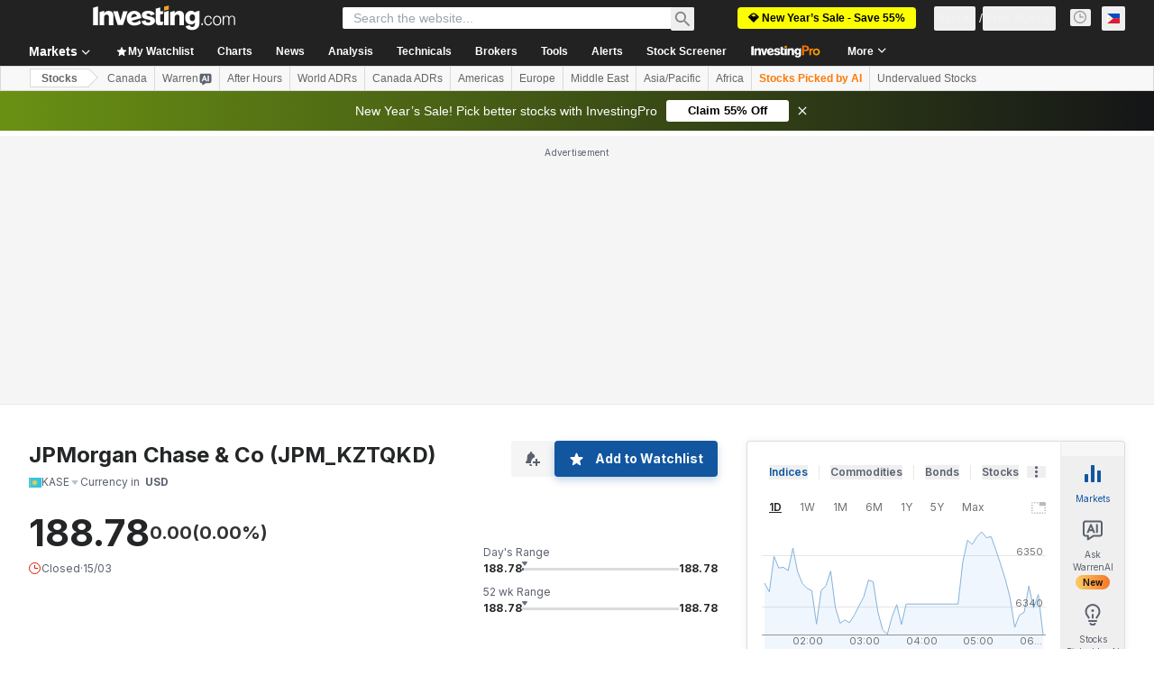

--- FILE ---
content_type: application/javascript
request_url: https://cdn.investing.com/x/26a8908/_next/static/chunks/pages/currencies/%5B%5B...currency%5D%5D-a206cbb53d67a205.js
body_size: 6744
content:
(self.webpackChunk_N_E=self.webpackChunk_N_E||[]).push([[6704,8527,8832],{5916:(e,t,l)=>{"use strict";l.d(t,{p:()=>h});var a=l(37876);l(14232);var s=l(56829),n=l(16542),i=function(e){return e.currentTime="_ec_currentTime",e}({}),r=l(66289),c=l(15039),d=l.n(c);let m=e=>{let{time:t,timezone:l,className:s}=e,{t:c}=(0,n.A)();return(0,a.jsxs)("div",{className:"flex flex-row-reverse items-center text-xs md:flex-row",children:[(0,a.jsxs)("div",{children:[(0,a.jsxs)("span",{className:d()("pr-1 text-inv-grey-500",s),children:[c(i.currentTime),":"]}),(0,a.jsx)("span",{className:"pr-1 font-semibold",children:t}),(0,a.jsx)("span",{className:d()("pr-0 text-inv-grey-500 md:pr-1",s),children:l})]}),(0,a.jsx)("div",{className:d()("pr-1 text-inv-grey-500 md:pr-0",s),children:(0,a.jsx)(r.Dj,{icon:"clock",className:"w-3.5"})})]})};var o=l(10042),x=l(34688);let h=e=>{var t,l;let{useTimezone:n,className:i}=e,{dataStore:{authStore:{userAuthStatus:r,userData:c},editionStore:{edition:d}}}=(0,s.P)(),h="en"===d.lang,{parser:u}=(0,x.A)({useUserTime:!0}),p=r==o.T.authenticated&&(null==c||null==(t=c.settings)?void 0:t.time_zone_gmt)?c.settings.time_zone_gmt:null==(l=d.editionInfo)?void 0:l.time_zone_gmt,g=new Date().toISOString(),v=u.getLocalTimeAsString(g,!!n,!1,h);return(0,a.jsx)(m,{time:v,timezone:p,className:i})}},6033:(e,t,l)=>{"use strict";l.r(t),l.d(t,{__N_SSP:()=>ev,default:()=>eb});var a=l(37876),s=l(14232),n=l(18847),i=l.n(n),r=l(56829),c=l(19612),d=l(58885),m=l(38343),o=l(15039),x=l.n(o),h=l(65824),u=l(60332),p=l(76355),g=l(24777),v=l(8210),b=l(72401),j=l(86886),f=l(58844),N=l(43561),y=l(58695),_=l(5811),w=l(67827),D=l(16542),A=function(e){return e.exchange="_instr_exchange",e.last="_last",e.bid="_instr_bid",e.ask="_instr_ask",e.volume="_turnover_volume",e.change_percent="_change_in_percents",e.fp_change_percent="_fp_change_percent",e.currency="_instr_currency",e.time="_Time",e.quotesHeader="_stocksonly_H3",e}({});let k=e=>{let{pairName:t}=e,{t:l}=(0,D.A)();return(0,a.jsx)("h2",{className:"text-xl/7 font-bold text-primary sm:text-3xl/8",children:(0,a.jsx)("div",{className:"flex items-center gap-3 hover:underline",children:(0,a.jsx)("span",{className:"min-w-fit",children:l(A.quotesHeader,{NAME_TRANS:t})})})})},T=()=>{let{t:e}=(0,D.A)(),t="text-v2-black font-semibold text-xs leading-4 tracking-[0.2px] text-right rtl:text-right w-[10%]";return(0,a.jsx)("thead",{className:"relative hidden after:absolute after:bottom-0 after:h-px after:bg-[#ECEDEF] sm:contents",children:(0,a.jsxs)("tr",{className:"h-[41px]",children:[(0,a.jsx)("th",{className:"sticky left-0 min-w-[106px] bg-white pl-[27px] text-left font-semibold text-v2-black",children:e(A.exchange)}),(0,a.jsx)("th",{className:"".concat(t," min-w-[77px]"),children:e(A.last)}),(0,a.jsxs)("th",{className:"".concat(t," min-w-[77px]"),children:[" ",e(A.bid)]}),(0,a.jsx)("th",{className:"".concat(t," min-w-[77px]"),children:e(A.ask)}),(0,a.jsxs)("th",{className:"".concat(t," min-w-[77px]"),children:[" ",e(A.volume)]}),(0,a.jsxs)("th",{className:"".concat(t," min-w-[77px]"),children:[" ",e(A.fp_change_percent)]}),(0,a.jsxs)("th",{className:"".concat(t," min-w-[77px]"),children:[" ",e(A.currency)]}),(0,a.jsxs)("th",{className:"".concat(t," min-w-[77px]"),children:[" ",e(A.time)]}),(0,a.jsx)("th",{className:"min-w-[30px]"})]})})};var C=l(81142),E=l(66289),S=l(34688),P=l(37549),O=l(33847),z=l.n(O),F=l(66850);let R=s.memo(e=>{var t,l;let{ce:s,instrumentId:n}=e,{parser:i}=(0,S.A)();return(0,a.jsxs)("tr",{className:x()("relative after:absolute after:bottom-0 after:left-0 after:right-0 after:h-px after:bg-[#ECEDEF] first:border-t first:border-[#E6E9EB] hover:bg-secondary",z().exchange),children:[(0,a.jsxs)("td",{className:"sticky left-0 max-w-[140px] overflow-hidden text-ellipsis whitespace-nowrap py-2.5 pr-3 sm:bg-white md:max-w-[140px] md:bg-inherit",children:[(0,a.jsxs)("span",{className:"flex items-center gap-2 pb-1.5 sm:gap-3 sm:pb-0",children:[(0,a.jsx)(C.A,{className:"h-[11px] min-w-[14px]",countryCode:s.flag.code,countryName:s.flag.name,"aria-hidden":"true"}),(null==s?void 0:s.pair)!=n?(0,a.jsx)(F.o,{href:s.Url,"data-test":"currencies-table-exchange-link",className:"overflow-hidden text-ellipsis whitespace-nowrap text-sm font-semibold leading-5 text-primary hover:text-link hover:underline",title:s.Exchange,children:s.Exchange}):(0,a.jsx)("div",{"data-test":"currencies-table-exchange",className:"overflow-hidden text-ellipsis whitespace-nowrap text-sm font-semibold leading-5 text-primary",title:s.Exchange,children:s.Exchange})]}),(0,a.jsxs)("div",{className:"flex items-center gap-2 sm:hidden",children:[(0,a.jsx)(E.Dj,{icon:"clock",className:x()("w-3.5",+(s.IsOpen||"")?"text-green":"text-red")}),(0,a.jsx)("span",{className:"overflow-hidden text-ellipsis whitespace-nowrap text-xs leading-4 text-secondary hover:text-link hover:underline","data-test":"currencies-table-date",children:i.getShortDate((null!=(t=s.Time)?t:0)*1e3)})]})]}),(0,a.jsx)(_.nu,{children:()=>(0,a.jsx)("td",{className:"hidden py-2.5 align-top text-sm leading-4 text-primary sm:table-cell sm:text-right sm:align-middle sm:rtl:text-right","data-test":"currencies-table-last",children:s.Last||""})}),(0,a.jsx)(_.nu,{children:()=>(0,a.jsx)("td",{className:"hidden py-2.5 align-top text-sm leading-4 text-primary sm:table-cell sm:text-right sm:align-middle sm:rtl:text-right","data-test":"currencies-table-bid",children:s.Bid||""})}),(0,a.jsx)(_.nu,{children:()=>(0,a.jsx)("td",{className:"hidden py-2.5 align-top text-sm leading-4 text-primary sm:table-cell sm:text-right sm:align-middle sm:rtl:text-right","data-test":"currencies-table-ask",children:s.Ask||""})}),(0,a.jsx)(_.nu,{children:()=>(0,a.jsx)("td",{className:"hidden py-2.5 align-top text-sm leading-4 text-primary sm:table-cell sm:text-right sm:align-middle sm:rtl:text-right","data-test":"currencies-table-volume",children:s.Volume||""})}),(0,a.jsx)("td",{className:"hidden py-2.5 align-top text-sm leading-4 sm:table-cell sm:text-right sm:align-middle sm:rtl:text-right","data-test":"currencies-table-chg-pct",children:(0,a.jsx)(_.nu,{children:()=>(0,a.jsx)(P.A,{localizedChangePercent:s.localizedChangePercent,changePercentAsNumber:s.changePercentAsNumber,precision:s.change_percentage_decimal_precision,isMobile:!0})})}),(0,a.jsx)(_.nu,{children:()=>(0,a.jsx)("td",{className:"hidden py-2.5 align-top text-sm leading-4 text-primary sm:table-cell sm:text-right sm:align-middle sm:rtl:text-right","data-test":"currencies-table-volume",children:s.Currency||""})}),(0,a.jsx)("td",{className:"hidden py-2.5 align-top text-sm leading-4 text-primary sm:table-cell sm:text-right sm:align-middle sm:rtl:text-right","data-test":"currencies-table-time",children:i.getShortDate((null!=(l=s.Time)?l:0)*1e3)}),(0,a.jsx)("td",{className:"hidden py-2.5 align-top sm:table-cell sm:text-right sm:align-middle sm:rtl:text-right",children:(0,a.jsx)("span",{className:"float-right sm:rtl:float-none",children:(0,a.jsx)(E.Dj,{icon:"clock",className:x()("w-3.5",+(s.IsOpen||"")?"text-green":"text-red")})})}),(0,a.jsxs)("td",{className:"py-2.5 pl-[30px] pr-2 text-right sm:hidden rtl:soft-ltr",children:[(0,a.jsx)(_.nu,{children:()=>(0,a.jsx)("span",{className:"pb-1.5 text-sm font-semibold leading-5 text-primary",children:s.Last})}),(0,a.jsx)(_.nu,{children:()=>(0,a.jsx)(P.A,{localizedChangePercent:s.localizedChangePercent,changePercentAsNumber:s.changePercentAsNumber,precision:s.change_percentage_decimal_precision,isMobile:!0,className:"!text-xs !font-normal leading-4 sm:hidden"})})]})]})}),I=(0,_.PA)(e=>{let{data:t,instrumentId:l}=e;return(0,a.jsxs)("table",{className:"freeze-column-w-1 mb-12 w-full text-xs leading-4 sm:overflow-x-auto",children:[(0,a.jsx)(T,{}),(0,a.jsx)("tbody",{children:null==t?void 0:t.map(e=>(0,a.jsx)(R,{ce:e,instrumentId:l},e.pair))})]})}),M=e=>{let{data:t,instrumentId:l}=e;return t&&(null==t?void 0:t.length)!==0?(0,a.jsx)(I,{data:t,instrumentId:l}):null},B=(0,_.PA)(e=>{let{data:t,instrumentId:l,pairName:s}=e;return(0,a.jsxs)("div",{className:"flex flex-col items-start gap-8",children:[(0,a.jsx)(k,{pairName:s}),(0,a.jsx)("div",{className:"flex flex-col items-start self-stretch sm:overflow-x-auto",children:(0,a.jsx)(M,{data:t,instrumentId:l})})]})}),U=(0,_.PA)(()=>{var e,t,l,s;let{dataStore:{quotesStore:n,instrumentStore:i}}=(0,r.P)(),c=n.getCurrencyExchangeCollection({strategy:w.qY.Relatives,key:null==(t=i.instrument)||null==(e=t.base)?void 0:e.underlyingId}),d=null==c?void 0:c.collection;return d&&d.length>0?(0,a.jsx)(B,{pairName:null==(s=i.instrument)||null==(l=s.name)?void 0:l.fullName,data:d,instrumentId:parseInt(i.instrumentId)}):null});var H=l(27287),L=l(21365),V=l(67684),W=l(62701),Y=l(13646),G=l(68197),X=l(79453),q=l(89636),J=l(64874),Q=l(29735);let $=()=>{},K=e=>{let{assets:t}=e,{dataStore:{pageInfoStore:l}}=(0,r.P)(),s=(0,G.dv)("sm",!l.isMobile),n=[X.Dz.RelativeExchangeName,X.Dz.Last,X.Dz.RelativeExchangeBid,X.Dz.RelativeExchangeAsk,X.Dz.RelativeExchangeVolume,X.Dz.ChangeOneDayPercent,X.Dz.Currency,X.Dz.Time];return s?(0,a.jsx)(q.u,{assets:t,sortableFields:[],fields:n,tableState:J.B.SUCCESS,sortHandler:$,horizontalScrollbar:!0,selectedView:"normal",firstScrollableColumn:2,mobileTabletFreezeColumnWidth:155,desktopFreezeColumnWidth:300}):(0,a.jsx)(Q.v,{assets:t,fields:n,sortableFields:[],tableState:J.B.SUCCESS,sortHandler:$,maxRows:6})};var Z=function(e){return e.realTimeCfd="_instr_real_time_cfd",e.relativesQuotes="_stocksonly_H3",e}({}),ee=l(6919);let et=e=>{var t,l,s,n,i,c;let{}=e,{t:d}=(0,D.A)(),{dataStore:{instrumentStore:m}}=(0,r.P)(),o=(null!=(c=null==m||null==(s=m.instrument)||null==(l=s.relatives)||null==(t=l.relatives)?void 0:t.map(e=>{let t=new Date(Number(e.lastUpdateTime));return{id:e.id,name:e.isCfd?d(Z.realTimeCfd):e.exchangeName,url:e.isCfd?"":e.link,last:e.last,currency:e.currency,decimalPrecision:e.lastDecimalPrecision,changeOneDayPercent:e.changeOneDayPercent,bid:e.bid,ask:e.ask,volumeOneDay:e.volumeOneDay,lastUpdateTime:(0,ee.f)(t)?null==t?void 0:t.toISOString():"",flagCode:e.flag,isCFD:e.isCfd,isActualOpen:e.isOpen}}))?c:[]).map(e=>{var t,l,a,s,n,i,r,c,d,m,o,x,h,u,p,g,v,b,j,f,N,y,_,w,D,A,k;let T={name:e.name||"",shortName:e.shortName||"",symbol:e.symbol||"",last:null!=(t=e.last)?t:0,lastPairDecimal:null!=(l=e.lastPairDecimal)?l:0,high:null!=(a=e.high)?a:0,low:null!=(s=e.low)?s:0,lastUpdateTime:e.lastUpdateTime||"",isActualOpen:null!=(n=e.isActualOpen)&&n,exchangeId:null!=(i=e.exchangeId)?i:0,marketCap:null!=(r=e.marketCap)?r:0,changeOneDay:null!=(c=e.changeOneDay)?c:0,changeOneMonth:null!=(d=e.changeOneMonth)?d:0,changeOneYear:null!=(m=e.changeOneYear)?m:0,changeOneDayPercent:null!=(o=e.changeOneDayPercent)?o:0,highFiftyTwoWeeks:null!=(x=e.highFiftyTwoWeeks)?x:0,lowFiftyTwoWeeks:null!=(h=e.lowFiftyTwoWeeks)?h:0,volumeOneDay:null!=(u=e.volumeOneDay)?u:0,volumeThreeMonths:null!=(p=e.volumeThreeMonths)?p:0,dividendYield:null!=(g=e.dividendYield)?g:0,beta:null!=(v=e.beta)?v:0,peRatio:null!=(b=e.peRatio)?b:0,eps:null!=(j=e.eps)?j:0,dept:null!=(f=e.dept)?f:0,quickRatio:null!=(N=e.quickRatio)?N:0,currentRatio:null!=(y=e.currentRatio)?y:0,profitMargin:null!=(_=e.profitMargin)?_:0,nextEarningsTime:e.nextEarningsTime||"",analystRecommendation:null!=(w=e.analystRecommendation)?w:0,analystPriceTargetUpside:null!=(D=e.analystPriceTargetUpside)?D:0,flagCode:e.flagCode||"",flagName:e.flagName||"",title:e.title||"",url:e.url||"",decimalPrecision:null!=(A=e.decimalPrecision)?A:0,avgVolume:null!=(k=e.avgVolume)?k:0,pairType:e.pairType||""};return(0,W._)((0,V._)({},e,T),{id:e.id})}),x=new L.A(m.mobx_easy_id);return x.init(o),(0,a.jsxs)(a.Fragment,{children:[(0,a.jsx)(Y.L,{className:"mb-6",children:d(Z.relativesQuotes,{NAME_TRANS:null==(i=m.instrument)||null==(n=i.name)?void 0:n.parentName})}),(0,a.jsx)(K,{assets:null==x?void 0:x.collection})]})};var el=l(67541),ea=l(74018),es=l(53797),en=l(81817),ei=l(99239),er=l(75859),ec=l(68601);let ed=()=>{var e,t;let{dataStore:{authStore:{isAdsFree:l},pageInfoStore:s,instrumentStore:n,signalsStore:i,instrumentStore:{instrument:c}}}=(0,r.P)(),d=s.isMobile,m=null==n||null==(e=n.instrument)?void 0:e.isFuture,o=null==c||null==(t=c.base)?void 0:t.path,{t:_}=(0,D.A)(),w=(0,a.jsx)(ei._,{header:(0,a.jsx)("h2",{className:"mb-5 inline-block text-xl font-bold leading-8 md:text-3xl md:leading-8",children:(0,a.jsxs)(ea.O,{href:(0,es.a)(o,"technical"),className:"flex items-center hover:underline",children:[_(en.wF.TechnicalAnalysis),(0,a.jsx)(er.A,{className:"ml-1 mt-0.5 text-[#6A707C] ltr:-scale-x-100"})]})})});return(0,a.jsxs)(a.Fragment,{children:[(0,a.jsx)(u.A,{}),i.hasAssetSignal&&(0,a.jsx)(el.y,{}),(0,a.jsx)(h.Ad,{slot:"tnb_all_positions",customHeight:"104px",className:"!mt-6 md:hidden",doNotOverridePadding:!0}),(0,a.jsx)(p.c,{className:"mb-2.5"}),(0,a.jsx)(g.A,{}),(0,a.jsx)(N.T,{className:"mb-12 flex flex-col gap-5 md:hidden"}),(0,a.jsx)(v.v,{className:"mb-10"}),d&&(0,a.jsx)(h.Ad,{slot:"inst_box_1",label:"Advertisement",className:"mb-10",isMobile:!0,hideSkeleton:!0}),(0,a.jsx)(f.Q,{className:x()({"gap-y-2.5 md:mr-8 md:w-[calc(2_*_calc(100%_-_64px)_/_3_+_32px)]":!l})}),d&&(0,a.jsx)(h.Ad,{slot:"inst_box_2",label:"Advertisement",className:"mb-10",isMobile:!0,hideSkeleton:!0}),(0,a.jsx)(y.A,{className:"mb-10 md:mb-[60px]"}),(0,a.jsx)(b.f1,{className:"mb-10"}),w,d&&(0,a.jsx)(h.Ad,{slot:"inst_box_3",label:"Advertisement",className:"mb-10",isMobile:!0,hideSkeleton:!0}),!m&&(0,a.jsx)(U,{}),(0,a.jsx)(H.w,{}),m&&(0,a.jsx)(et,{}),(0,a.jsx)(j.R,{className:"mt-12 md:mt-16"}),(0,a.jsx)(ec.k,{})]})},em=i()(()=>l.e(7743).then(l.bind(l,97743)),{loadableGenerated:{webpack:()=>[97743]}}),eo=i()(()=>Promise.all([l.e(5021),l.e(6990),l.e(924),l.e(2392)]).then(l.bind(l,2392)),{loadableGenerated:{webpack:()=>[2392]}}),ex=i()(()=>Promise.all([l.e(8423),l.e(4816)]).then(l.bind(l,4816)),{loadableGenerated:{webpack:()=>[4816]}}),eh=i()(()=>l.e(549).then(l.bind(l,50549)),{loadableGenerated:{webpack:()=>[50549]}}),eu=i()(()=>Promise.all([l.e(8423),l.e(4499)]).then(l.bind(l,44499)),{loadableGenerated:{webpack:()=>[44499]}}),ep=i()(()=>Promise.all([l.e(131),l.e(5660),l.e(7126)]).then(l.bind(l,57126)),{loadableGenerated:{webpack:()=>[57126]}}),eg=()=>{let{dataStore:{instrumentStore:{currentSubMenu:e}}}=(0,r.P)();switch((0,d.J)(),e){case m.D9.Overview:case m.D9.DefaultOverview:return(0,a.jsx)(ed,{});case m.D9.Technical:return(0,a.jsx)(em,{});case m.D9.StreamingChart:case m.D9.Chart:return(0,a.jsx)(eo,{});case m.D9.News:return(0,a.jsx)(ex,{});case m.D9.Commentary:return(0,a.jsx)(eh,{});case m.D9.AnalysisOpinion:return(0,a.jsx)(eu,{});case m.D9.HistoricalData:return(0,a.jsx)(ep,{});default:return(0,a.jsx)(ed,{})}};eg.Layout=c.$;var ev=!0;let eb=eg},6378:(e,t,l)=>{(window.__NEXT_P=window.__NEXT_P||[]).push(["/currencies/[[...currency]]",function(){return l(6033)}])},9970:e=>{e.exports={"dynamic-table-wrapper":"dynamic-assets-table-v2-dedicated-mobile-view_dynamic-table-wrapper__63_Ek","dynamic-table":"dynamic-assets-table-v2-dedicated-mobile-view_dynamic-table__LOsJZ","chg-pct":"dynamic-assets-table-v2-dedicated-mobile-view_chg-pct__0NyMJ"}},27287:(e,t,l)=>{"use strict";l.d(t,{A:()=>T,w:()=>_});var a=l(37876);l(14232);var s=l(56829),n=l(67684),i=l(62701),r=l(71853),c=l(44423),d=l(16542),m=l(45800),o=l(35589),x=l(90512),h=l(15039),u=l.n(h),p=l(97654),g=l(5916),v=l(21136),b=l(12406),j=l(87087),f=l(99696);let N=(e,t)=>{if(!e)return e;let l=RegExp("[^0-9]$"),a="";return l.test(e)&&(a=e.slice(-1),e=e.slice(0,-1)),t.formatNumberToLocalString(Number(e.replace(",","")))+a},y=e=>{let{calendar:t,className:l,withShowMoreLink:s,edition:h,lang:y}=e,_=(0,j.t)(),w=(0,r.B)(),{t:D}=(0,d.A)();return(0,a.jsxs)("div",{className:u()("mt-4 flex flex-col",l),children:[(0,a.jsxs)("div",{className:"mb-8 flex flex-col md:flex-row md:justify-between",children:[(0,a.jsx)(p.v,{href:x.s3,title:D(v.p.title),titleTest:"economic-calendar-title",className:"mb-4 !text-3xl md:mb-0"}),(0,a.jsx)("div",{className:"flex items-center md:justify-end",children:_&&(0,a.jsx)(g.p,{useTimezone:!0,className:"!text-secondary"})})]}),(0,a.jsx)("div",{className:"w-full overflow-x-auto",children:(0,a.jsxs)(c.XI,{className:"w-full",border:!1,mobileBasic:!0,children:[(0,a.jsx)(m.E,{}),(0,a.jsx)(c.BF,{children:t.economicDays.map(e=>(0,a.jsx)(o.wn,{date:e.date,edition:h,lang:y,events:((e,t)=>null==e?void 0:e.map(e=>new b.A((0,i._)((0,n._)({},e),{actual:N(e.actual,t),previous:N(e.previous,t),forecast:N(e.forecast,t)}))))(e.events,w),eventType:x.Bx.PAST_EVENT},e.date))})]})}),s&&(0,a.jsx)("div",{className:"mt-5 flex w-full flex-row justify-end",children:(0,a.jsx)(f.N,{href:x.s3,className:"font-semibold",children:D(v.p.show_all_events)})})]})},_=e=>{var t,l;let{className:n,withShowMoreLink:i}=e,{dataStore:{tradingCalendarStore:{calendar:r},editionStore:{edition:c}}}=(0,s.P)();return(null!=(l=null==r||null==(t=r.economicDays)?void 0:t.length)?l:0)<1?null:(0,a.jsx)(y,{calendar:r,className:n,withShowMoreLink:i,edition:c.edition,lang:c.lang})};var w=l(34688),D=l(28783),A=l(70513);let k=e=>{let{data:t,handleClickItem:l}=e,s=(0,w.A)(),{t:n}=(0,d.A)(),i=s.parser.getTodayDateByFormat(),{onHpComponentClick:r}=(0,A.A)();return(0,a.jsxs)("div",{className:"w-full",children:[(0,a.jsx)("div",{className:"w-full overflow-x-auto",children:(0,a.jsxs)(c.XI,{className:"w-full",border:!1,mobileBasic:!0,children:[(0,a.jsx)(m.E,{}),(0,a.jsxs)(c.BF,{children:[(0,a.jsx)(o.wn,{customTitle:"".concat(n(v.p.holidays)," - ").concat(i),events:null==t?void 0:t.holidays,eventType:x.Bx.HOLIDAY,handleClick:l}),(0,a.jsx)(o.wn,{customTitle:n(v.p.upcoming_key_economic_events),events:null==t?void 0:t.futureEvents,eventType:x.Bx.FUTURE_EVENT,handleClick:l}),(0,a.jsx)(o.wn,{customTitle:n(v.p.recently_released_key_economic_events),events:null==t?void 0:t.pastEvents,eventType:x.Bx.PAST_EVENT,handleClick:l})]})]})}),(0,a.jsx)("div",{className:"mt-5 flex w-full flex-row justify-end",children:(0,a.jsx)(f.N,{onClick:()=>r(D.Og.CALENDARS,D.Og.SHOW_MORE_HYPERLINK),href:x.s3,className:"font-semibold",children:n(v.p.show_all_events)})})]})},T=e=>{let{handleClickItem:t}=e,{dataStore:{marketEventStore:l}}=(0,s.P)();return(0,a.jsx)(a.Fragment,{children:(0,a.jsx)(k,{handleClickItem:t,data:l.economicCalendarEvents})})}},29735:(e,t,l)=>{"use strict";l.d(t,{v:()=>f});var a=l(37876);l(14232);var s=l(9970),n=l.n(s),i=l(79453),r=l(44423),c=l(64874),d=l(59161),m=l(5811),o=l(15039),x=l.n(o),h=l(2648),u=l(81142),p=l(66289),g=l(34688),v=l(33332),b=l(7478);let j=(0,m.PA)(e=>{let{asset:t,topLine:l}=e,s=t.longName?t.longName:t.name,{parser:n}=(0,g.A)(),c=void 0!==t.isActualOpen,d=!!t.pairName,m=(0,v.v)(t.changeOneDay);return(0,a.jsx)(r.nA,{className:x()("!h-auto w-full border-b !border-[#E4EAF1] !py-2.5 !pl-0",l?"":"!border-t-0"),children:(0,a.jsx)("div",{className:"flex",children:(0,a.jsx)(h.y$,{title:s,derived:!1,href:t.cryptoCoinUrl||t.url,children:(0,a.jsxs)("h4",{className:"flex flex-col align-middle",children:[(0,a.jsxs)("div",{className:"mb-1.5 flex items-center gap-2 text-base/6",children:[d?(0,a.jsx)(b.A,{changeDirection:m,className:"m-0.5 text-3xs"}):(0,a.jsx)(u.A,{countryCode:t.flagCode,countryName:t.flagName}),(0,a.jsx)("span",{className:"max-w-[155px] overflow-hidden text-ellipsis whitespace-nowrap",children:d?null==t?void 0:t.pairName:null==t?void 0:t.name})]}),(e=>{var t;if(!e.lastUpdateDate)return null;let l=null==e?void 0:e.symbol,s=n.getShortDate(null==e||null==(t=e.lastUpdateDate)?void 0:t.getTime());return(0,a.jsxs)("span",{className:"flex items-center",children:[c&&(0,a.jsx)(p.Dj,{icon:"clock",className:x()("mr-2 w-3",(null==e?void 0:e.isActualOpen)?"text-market-open":"text-market-closed")}),(0,a.jsxs)("span",{className:"flex gap-1.5 text-xs/4 font-normal",children:[(0,a.jsx)("time",{dateTime:s,suppressHydrationWarning:!0,className:"text-secondary",children:s}),l?(0,a.jsxs)(a.Fragment,{children:[(0,a.jsx)("span",{className:"text-[#D9DCDF]",children:"|"}),(0,a.jsx)("span",{className:"text-secondary",children:l})]}):null]})]})})(t)]})})})},i.Dz.Name)}),f=e=>{let{assets:t,tableState:l,pageMetadata:s,maxRows:o,topLine:h,fields:u,handleClickItem:p}=e;o=null!=o?o:t.length,t.length>o&&(t=t.slice(0,o));let g=(0,m.PA)(e=>{let{asset:t}=e,l=t.localizedChangeOneDay,s=t.localizedChangeOneDayPercent,c=0!==t.blink?t.blink>0?"bg-positive-light":"bg-negative-light":"",d=e=>0===e||void 0===e?"":e>0?"+":"",m=e=>0===e?"":e>0?"text-positive-main":"text-negative-main",o=u.includes(i.Dz.ChangeOneDay);return(0,a.jsx)(r.nA,{className:x()("!h-auto w-full border-b !border-[#E4EAF1] !px-0 !py-2.5 ltr:!text-right rtl:!text-left",h?"":"!border-t-0"),children:(0,a.jsxs)("div",{className:"flex flex-col font-semibold",children:[(0,a.jsx)("div",{className:"flex justify-end",children:(0,a.jsx)("span",{className:x()("mb-1.5 w-fit text-base/6",c),children:t.localizedLast})}),(0,a.jsxs)("div",{className:"text-xs/4",children:[o&&(0,a.jsx)("span",{className:x()("mr-2",m(t.changeOneDay)),dir:"ltr",children:d(t.changeOneDay)+l}),(0,a.jsx)("span",{className:x()(n()["chg-pct"],m(t.changeOneDayPercent)),dir:"ltr",children:d(t.changeOneDayPercent)+s})]})]})},i.Dz.Name)});return(0,a.jsxs)("div",{"data-test":"dynamic-table-mobile-view",className:n()["dynamic-table-wrapper"],children:[(0,a.jsx)(r.XI,{mobileBasic:!0,border:!1,className:n()["dynamic-table"],dynamic:!0,children:(0,a.jsx)(r.BF,{children:t.map(e=>(0,a.jsxs)(r.Hj,{clickHandler:p,children:[(0,a.jsx)(j,{asset:e,topLine:h}),(0,a.jsx)(g,{asset:e})]},e.id))})}),l&&(0,a.jsx)(c.X,{state:l,isEmpty:0===t.length}),((null==s?void 0:s.pageSize)||0)>0&&(0,a.jsx)(d.x,{})]})}},33847:e=>{e.exports={exchange:"currency-exchange-v2_exchange__5OJKs"}},37549:(e,t,l)=>{"use strict";l.d(t,{A:()=>r});var a=l(37876),s=l(15039),n=l.n(s),i=l(44242);l(14232);let r=e=>{let{isMobile:t,localizedChangePercent:l,changePercentAsNumber:s,precision:r,isGainersLoosers:c,className:d,numberFormatted:m=!1}=e,o=m?(0,i.a)(l,s):(0,i.e)(l,s,r,"%");return(0,a.jsx)("span",{dir:"ltr",className:n()("block","font-semibold",d,t?"mt-1":"",0===s?"text-inv-grey-700":s<0?"text-negative-main":"text-positive-main",c?"before:content-['('] after:content-[')']":""),children:o})}}},e=>{e.O(0,[1609,8992,4031,5573,2933,3103,58,5059,7231,37,4308,9033,1850,3507,9371,5372,9239,32,654,8187,4424,6593,636,8792],()=>e(e.s=6378)),_N_E=e.O()}]);